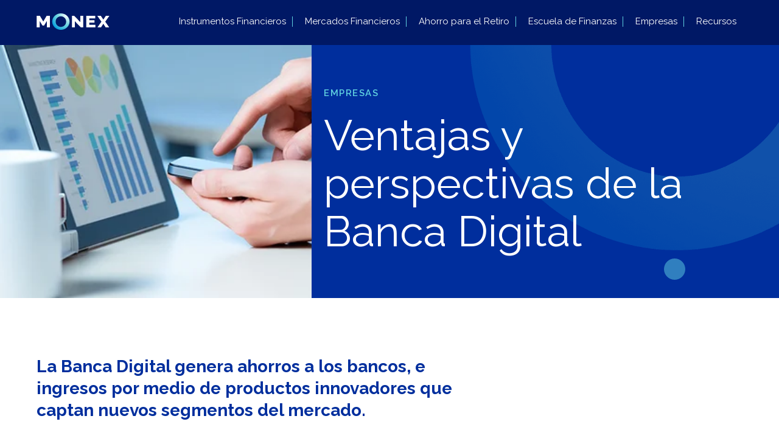

--- FILE ---
content_type: text/html; charset=UTF-8
request_url: https://blog.monex.com.mx/empresas/ventajas-y-perspectivas-de-la-banca-digital
body_size: 11728
content:
<!doctype html><!--[if lt IE 7]> <html class="no-js lt-ie9 lt-ie8 lt-ie7" lang="es-mx" > <![endif]--><!--[if IE 7]>    <html class="no-js lt-ie9 lt-ie8" lang="es-mx" >        <![endif]--><!--[if IE 8]>    <html class="no-js lt-ie9" lang="es-mx" >               <![endif]--><!--[if gt IE 8]><!--><html class="no-js" lang="es-mx"><!--<![endif]--><head>
    <meta charset="utf-8">
    <meta http-equiv="X-UA-Compatible" content="IE=edge,chrome=1">
    <meta name="author" content="Yadi">
    <meta name="description" content="La Banca Digital es el servicio financiero al cual accede sin la intervención de oficinas o de una infraestructura física.">
    <meta name="generator" content="HubSpot">
    <title>Ventajas y perspectivas de la Banca Digital</title>
    <link rel="shortcut icon" href="https://blog.monex.com.mx/hubfs/favicon-1.ico">
    
<meta name="viewport" content="width=device-width, initial-scale=1">

    
    <meta property="og:description" content="La Banca Digital es el servicio financiero al cual accede sin la intervención de oficinas o de una infraestructura física.">
    <meta property="og:title" content="Ventajas y perspectivas de la Banca Digital">
    <meta name="twitter:description" content="La Banca Digital es el servicio financiero al cual accede sin la intervención de oficinas o de una infraestructura física.">
    <meta name="twitter:title" content="Ventajas y perspectivas de la Banca Digital">

    

    
    <style>
a.cta_button{-moz-box-sizing:content-box !important;-webkit-box-sizing:content-box !important;box-sizing:content-box !important;vertical-align:middle}.hs-breadcrumb-menu{list-style-type:none;margin:0px 0px 0px 0px;padding:0px 0px 0px 0px}.hs-breadcrumb-menu-item{float:left;padding:10px 0px 10px 10px}.hs-breadcrumb-menu-divider:before{content:'›';padding-left:10px}.hs-featured-image-link{border:0}.hs-featured-image{float:right;margin:0 0 20px 20px;max-width:50%}@media (max-width: 568px){.hs-featured-image{float:none;margin:0;width:100%;max-width:100%}}.hs-screen-reader-text{clip:rect(1px, 1px, 1px, 1px);height:1px;overflow:hidden;position:absolute !important;width:1px}
</style>

    <script type="application/ld+json">
{
  "mainEntityOfPage" : {
    "@type" : "WebPage",
    "@id" : "https://blog.monex.com.mx/empresas/ventajas-y-perspectivas-de-la-banca-digital"
  },
  "author" : {
    "name" : "Yadi",
    "url" : "https://blog.monex.com.mx/empresas/author/yadi",
    "@type" : "Person"
  },
  "headline" : "Ventajas y perspectivas de la Banca Digital",
  "datePublished" : "2018-09-19T15:39:54.000Z",
  "dateModified" : "2024-12-31T16:14:49.178Z",
  "publisher" : {
    "name" : "Monex Grupo Financiero",
    "logo" : {
      "url" : "https://blog.monex.com.mx/hubfs/Logo_Monex.png",
      "@type" : "ImageObject"
    },
    "@type" : "Organization"
  },
  "@context" : "https://schema.org",
  "@type" : "BlogPosting",
  "image" : [ "https://cdn2.hubspot.net/hubfs/1825978/blog/Ventajas-y-perspectivas-de-la-Banca-Digital.png" ]
}
</script>


    
<!--  Added by GoogleTagManager integration -->
<script>
var _hsp = window._hsp = window._hsp || [];
window.dataLayer = window.dataLayer || [];
function gtag(){dataLayer.push(arguments);}

var useGoogleConsentModeV2 = true;
var waitForUpdateMillis = 1000;



var hsLoadGtm = function loadGtm() {
    if(window._hsGtmLoadOnce) {
      return;
    }

    if (useGoogleConsentModeV2) {

      gtag('set','developer_id.dZTQ1Zm',true);

      gtag('consent', 'default', {
      'ad_storage': 'denied',
      'analytics_storage': 'denied',
      'ad_user_data': 'denied',
      'ad_personalization': 'denied',
      'wait_for_update': waitForUpdateMillis
      });

      _hsp.push(['useGoogleConsentModeV2'])
    }

    (function(w,d,s,l,i){w[l]=w[l]||[];w[l].push({'gtm.start':
    new Date().getTime(),event:'gtm.js'});var f=d.getElementsByTagName(s)[0],
    j=d.createElement(s),dl=l!='dataLayer'?'&l='+l:'';j.async=true;j.src=
    'https://www.googletagmanager.com/gtm.js?id='+i+dl;f.parentNode.insertBefore(j,f);
    })(window,document,'script','dataLayer','GTM-PZ7MWPW');

    window._hsGtmLoadOnce = true;
};

_hsp.push(['addPrivacyConsentListener', function(consent){
  if(consent.allowed || (consent.categories && consent.categories.analytics)){
    hsLoadGtm();
  }
}]);

</script>

<!-- /Added by GoogleTagManager integration -->


<meta http-equiv="Content-Security-Policy" content="upgrade-insecure-requests; frame-ancestors 'self'">
<!-- preconnect -->
<link rel="preconnect" href="https://www.clarity.ms">
<link rel="preconnect" href="https://platform.twitter.com">
<link rel="preconnect" href="https://platform.linkedin.com">
<link rel="preconnect" href="https://connect.facebook.net">
<!-- preload -->
<link rel="preload" href="https://snap.licdn.com/li.lms-analytics/insight.min.js" as="script">
<link rel="preload" href="https://www.clarity.ms/s/0.7.20/clarity.js" as="script">
<link rel="preload" href="https://static.ads-twitter.com/uwt.js" as="script">
<link rel="preload" href="https://platform.twitter.com/widgets.js" as="script">
<link rel="preload" href="https://connect.facebook.net/es_ES/all.js?hash=75f66b9a17996996a0c1a8f422b9e2c1" as="script">

<link rel="preload" href="https://blog.monex.com.mx/hubfs/fuentes/Raleway/1Ptsg8zYS_SKggPNyCg4SYFqPfE.woff2" as="font" type="font/woff2" crossorigin>
<link rel="preload" href="https://blog.monex.com.mx/hubfs/fuentes/Raleway/1Ptug8zYS_SKggPNyC0ITw.woff2" as="font" type="font/woff2" crossorigin>
<link rel="preload" href="https://blog.monex.com.mx/hs-fs/hub/1825978/hub_generated/template_assets/114414457685/1683311721410/Marketplace/www.hubspot-site-setup.com/Vast_Site_Setup/Coded_Files/fonts_raleway.min.css" as="styles">
<!-- Clarity tracking code for https://blog.monex.com.mx/ -->
<script>    (function(c,l,a,r,i,t,y){        c[a]=c[a]||function(){(c[a].q=c[a].q||[]).push(arguments)};        t=l.createElement(r);t.async=1;t.src="https://www.clarity.ms/tag/"+i;        y=l.getElementsByTagName(r)[0];y.parentNode.insertBefore(t,y);    })(window, document, "clarity", "script", "4pewnkxccy");</script>
<!-- Twitter universal website tag code -->
<script>
!function(e,t,n,s,u,a){e.twq||(s=e.twq=function(){s.exe?s.exe.apply(s,arguments):s.queue.push(arguments);
},s.version='1.1',s.queue=[],u=t.createElement(n),u.async=!0,u.src='//static.ads-twitter.com/uwt.js',
a=t.getElementsByTagName(n)[0],a.parentNode.insertBefore(u,a))}(window,document,'script');
// Insert Twitter Pixel ID and Standard Event data below
twq('init','o7uau');
twq('track','PageView');
</script>
<!-- End Twitter universal website tag code -->
<meta name="google-site-verification" content="eATK3Pnar4QRauJiY30QIdTsbrxJngK4-gXx-TAC2TY">
<link rel="amphtml" href="https://blog.monex.com.mx/empresas/ventajas-y-perspectivas-de-la-banca-digital?hs_amp=true">

<meta property="og:image" content="https://blog.monex.com.mx/hubfs/blog/Ventajas-y-perspectivas-de-la-Banca-Digital.png">
<meta property="og:image:width" content="900">
<meta property="og:image:height" content="409">
<meta property="og:image:alt" content="Ventajas-y-perspectivas-de-la-Banca-Digital">
<meta name="twitter:image" content="https://blog.monex.com.mx/hubfs/blog/Ventajas-y-perspectivas-de-la-Banca-Digital.png">
<meta name="twitter:image:alt" content="Ventajas-y-perspectivas-de-la-Banca-Digital">

<meta property="og:url" content="https://blog.monex.com.mx/empresas/ventajas-y-perspectivas-de-la-banca-digital">
<meta name="twitter:card" content="summary_large_image">

<link rel="canonical" href="https://blog.monex.com.mx/empresas/ventajas-y-perspectivas-de-la-banca-digital">

<meta property="og:type" content="article">
<link rel="alternate" type="application/rss+xml" href="https://blog.monex.com.mx/empresas/rss.xml">
<meta name="twitter:domain" content="blog.monex.com.mx">
<script src="//platform.linkedin.com/in.js" type="text/javascript">
    lang: es_ES
</script>

<meta http-equiv="content-language" content="es-mx">
<link rel="stylesheet" href="//7052064.fs1.hubspotusercontent-na1.net/hubfs/7052064/hub_generated/template_assets/DEFAULT_ASSET/1767118704405/template_layout.min.css">





    <!-- Google Tag Manager 2022--> 
<!-- <script>(function(w,d,s,l,i){w[l]=w[l]||[];w[l].push({'gtm.start': new Date().getTime(),event:'gtm.js'});var f=d.getElementsByTagName(s)[0], j=d.createElement(s),dl=l!='dataLayer'?'&l='+l:'';j.async=true;j.src= 'https://www.googletagmanager.com/gtm.js?id='+i+dl;f.parentNode.insertBefore(j,f); })(window,document,'script','dataLayer','GTM-PZ7MWPW');</script> --> 
<!-- End Google Tag Manager 2022-->

<link rel="preconnect" href="https://fonts.googleapis.com">
<link rel="preconnect" href="https://fonts.gstatic.com" crossorigin>
<link href="https://fonts.googleapis.com/css2?family=Raleway:ital,wght@0,100..900;1,100..900&amp;display=swap" rel="stylesheet">

<!--Critical path-->
<style type="text/css">body{font-family:Raleway,arial,sans-serif;}@media (max-width: 768px){.custom-menu-primary .hs-menu-wrapper {display:none;}}.post-info p{min-height:20px;}.blog-intern {width: 100%;max-width: 1160px;margin: auto;}
  .back,body{font-size:16px}.blog-section-post h1,.fontMxB,p.date,p.titleNote a{font-stretch:normal;font-style:normal}body{background:#fff;line-height:1.5;-webkit-font-smoothing:antialiased;-moz-osx-font-smoothing:grayscale}a,h1,h2,h3,h4,h5,h6,li,p,span{font-family:Raleway,sans-serif}a{text-decoration:none;}h1,h2,h3,h4,h5,h6,p{margin:10px 0}body,html{min-height:100%;margin:0;padding:0}.row-fluid:after,.row-fluid:before{content:"";display:table}.row-fluid [class*=span]:first-child{margin-left:0}@media (min-width:768px) and (max-width:1139px){.row-fluid .span10{width:82.87292817100001%}.row-fluid [class*=span]{-webkit-box-sizing:border-box;-moz-box-sizing:border-box;-ms-box-sizing:border-box;box-sizing:border-box;display:block;float:left;margin-left:2.762430939%;min-height:28px;}}.row-fluid [class*=span]{-webkit-box-sizing:border-box;-moz-box-sizing:border-box;-ms-box-sizing:border-box;box-sizing:border-box;display:block;float:left;margin-left:2.127659574%;min-height:1px}.row-fluid .span10{width:82.97872339599999%}.row-fluid .span2{width:14.89361702%}@media (max-width:767px){.row-fluid [class*=span]{display:block;float:none;margin-left:0;width:auto}}@media (min-width:1280px){.row-fluid .span4{width:31.623931624%}.row-fluid .span8{width:65.81196581200001%}}*,:after,:before{-moz-box-sizing:border-box;-webkit-box-sizing:border-box;box-sizing:border-box}.custom-menu-primary .hs-menu-wrapper>ul{padding-top:15px;padding-left: 40px;}.custom-menu-primary .hs-menu-wrapper>ul>li{text-transform:uppercase;font-size:14px;margin-right:10px}.custom-menu-primary .hs-menu-wrapper>ul>li>a{color:#fff;font-family:Raleway;font-size:16px;font-stretch:normal;font-style:normal;font-weight:400;letter-spacing:normal;line-height:1.19;padding:0 10px;text-align:center;text-transform:none;display:block}.header-container-wrapper{position:fixed;width:100%;z-index:9999}.header-container .hs_cos_wrapper_type_logo a:after{display:none}.header-container{background-color:#0032a0;padding:10px 0;z-index:9999}.header-container .hs_cos_wrapper_type_logo a img,.logo img{max-width:150px!important;transition:.5s}.small-header .header-container .hs_cos_wrapper_type_logo a img,.small-header .logo img{max-width:120px!important;transition:.5s}.custom-menu-primary .hs-menu-wrapper>ul>li:last-child{margin-right:0}.hs-menu-wrapper.hs-menu-flow-horizontal ul{list-style:none;margin:0}.global-header .logo{padding:10px 0;min-height:50px;max-width:100%}@media (min-width:769px){.custom-menu-primary .hs-menu-wrapper>ul{display:flex}}@media (max-width:985px){.custom-menu-primary .hs-menu-wrapper>ul>li>a{font-size:14px}}@media (max-width:885px){.custom-menu-primary .hs-menu-wrapper>ul>li>a{padding-right:0}.custom-menu-primary .hs-menu-wrapper>ul>li{margin-right:5px}}@media (max-width:768px){.mobile-open #menu{background-color:transparent}#menu{display:block;left:50%;top:50%;transform:translate(-50%,-50%);-webkit-transform:translate(-50%,-50%)}#menu,#menu:after,#menu:before{background-color:#fff;height:3px;position:absolute;width:25px}#menu:after,#menu:before{content:"";left:0;transition:.5s}#menu:before{top:-8px}#menu:after{top:8px}.mobile-open #menu:before{background-color:#67d2df;top:0;transform:rotate(45deg);-webkit-transform:rotate(45deg);transition:.5s}.mobile-open #menu:after{background-color:#67d2df;top:0;transform:rotate(-45deg);-webkit-transform:rotate(-45deg);transition:.5s}.cta_border_button{background:0 0!important;border:none!important;height:30px;margin-top:0;padding:0!important;top:25px;width:30px}.custom-menu-primary.js-enabled .hs-menu-wrapper{box-shadow:none!important;left:0;position:absolute;top:85px}.custom-menu-primary .hs-menu-wrapper>ul{background-color:#0032a0;padding:20px!important;}.custom-menu-primary .hs-menu-wrapper>ul>li>a{font-size:22px;padding:15px 0;text-align:left}.custom-menu-primary .hs-menu-wrapper>ul li{border-top:none}.mobile-trigger{display:inline-block!important;position:absolute;top:32px;right:10px}.custom-menu-primary.js-enabled .hs-menu-children-wrapper,.custom-menu-primary.js-enabled .hs-menu-wrapper{display:none}.header-container-wrapper .container-fluid .row-fluid .page-center{padding:0 15px}}@media(max-width:500px){.logo img{width:110px!important}.header-container{padding:0}.custom-menu-primary.js-enabled .hs-menu-wrapper{position:absolute;top:55px}}img{max-width:100%;height:auto;border:0;-ms-interpolation-mode:bicubic;vertical-align:bottom}.back,p.category{align-items:center;gap:7px;display:flex;font-weight: 400;}.container-fluid .row-fluid .page-center{float:none;max-width:1160px;margin:0 auto;width:100%}.backgroundIntro .page-center{position:relative;z-index:2}.back{color:#fff!important;margin-bottom:65px}.titlePilar{margin-bottom:100px;min-height:135px}.backgroundIntro h1{color:#fff;font-size:55px;font-weight:300;line-height:1.18}p.font35B{color:#67d2df;font-size:35px;font-weight:500;margin:30px 0}.font40B,.fontMxB,.post-info p span,p#resultados-busqueda,p.fecha{font-weight:300}.bgNote img,.imagePilar,.imagePilar img{height:100%;object-fit:cover;width:100%}.imagePilar{max-width:70%;position:absolute;right:0;top:0}.bgRecentPilar{background-color:#0032a0;position:relative}.bgRecentPilar:before{height:.5px;left:0;width:100%}.imagePilar:before{background-image:linear-gradient(90deg,#001865 22%,rgba(5,24,97,0) 99%);content:"";height:100%;left:0;position:absolute;top:0;width:60%;z-index:1}.recentBlog{display:flex;flex-wrap:wrap}.recentBlog p{color:#fff;font-size:16px}.recentBlog>div:last-child{padding-right:0}.recentBlog>div:not(div:last-child){margin-right:1%}.bgRecentPilar:before,.recentBlog>div:not(div:last-child):after{background-color:#fff;content:"";opacity:.3;position:absolute;top:0}.recentBlog>div:not(div:last-child):after{height:100%;right:0;width:.5px}.recentBlog>div a{display:flex;flex-direction:column;height:100%;justify-content:space-between}.recentBlog>div:before{background-color:#67d2df;content:"";height:11px;left:50%;max-width:65%;opacity:0;position:absolute;top:-5px;transform:translate(-50%);-webkit-transform:translate(-50%);width:127px;z-index:3}.recentBlog>div{padding:10px 18px 10px 0;position:relative;width:24.25%}p.titlePost{font-size:20px;font-weight:600}.blog-listing-wrapper{padding:70px 0}.cnt_search{display:flex;margin-bottom:40px}.cnt_search input#search{border:0;border-bottom:1px solid #dfe0df;border-radius:0;box-shadow:none!important;box-sizing:border-box!important;color:#67d2df;font-family:Raleway,sans-serif;font-size:15px;font-weight:400;padding:5px;width:250px}#submit{background-color:transparent;border:0;cursor:pointer}.bgNote,.boxBlue{border-radius:5px}.gridBlog{column-gap:20px;display:grid;grid-template-columns:1fr 1fr;margin-top:60px;row-gap:30px}aside .fontMxB{margin-bottom:23px}.fontMxB{color:#0032a0;font-size:30px;letter-spacing:.75px;line-height:1.17}.font40B{color:#0032a0;font-size:40px}.bgNote{background-color:#e0e0e0;height:250px;overflow:hidden}@media (max-width:1160px){.container-fluid .row-fluid .page-center{padding:0 20px}}@media (max-width:910px){.recentBlog>div:nth-child(-n+2){border-bottom:1px solid #ffffff42}.recentBlog>div{margin-right:0!important;width:50%}.recentBlog>div:nth-child(2n){padding-left:18px}}@media (max-width:650px){.font40B{font-size:35px}.notePrincipal .bgNote{height:174px}.gridBlog{column-gap:0;display:grid;grid-template-columns:1fr;margin-top:20px;row-gap:20px}}.post-info,.section.post-body>span>p:first-child{margin-bottom:50px}.boxBlue{background-color:rgba(139,206,222,.5);height:100%;padding:15px;transition:.5s}.boxBlue .titleNote{color:#0032a0;font-size:18px;font-weight:500;letter-spacing:.45px;line-height:1.28}.time{align-items:center;color:#049cde;display:flex;font-size:16px;font-weight:500}@media (min-width:768px){.slrPopularPost .slick-slide,.slrPopularPost .slick-track{width:100%!important}}h1:first-child,h2:first-child,h3:first-child,h4:first-child,h5:first-child,h6:first-child{margin-top:0}.blog-intern{display:flex;flex-wrap:wrap;justify-content:center;padding-top:50px}.infoSection{max-width:800px;padding-right:60px;width:100%}.post-info>div{margin-right:3%;width:30%}.post-info p{color:#049cde;font-size:16px;font-weight:600;line-height:1.19;margin:5px 0}.post-info p span{color:#001865}.asideInt{max-width:360px}.asideInt,.sectionBtm{width:100%}.formSuscribe .input input:not([type=checkbox]),.formSuscribe .input input:not([type=radio]),.formSuscribe .input input:not([type=submit]),select{background-color:#fff!important;border:1px solid #051861!important;border-radius:19px!important;box-sizing:border-box!important;color:#7f7f7f!important;font-family:Raleway,sans-serif;font-size:16px!important;font-weight:300;height:37px!important;padding:5px 18px!important;width:100%!important}body form.hs-form .hs-form-field ul.inputs-list{list-style:none;padding:0}.formSuscribe .inputs-list label a{color:#049cde!important;font-family:Raleway,sans-serif}body .formSuscribe .hs-button.primary,body .formSuscribe input[type=button],body .formSuscribe input[type=submit],body input[type=button]{background-color:#009cde;border:2px solid #009cde;border-radius:22px;box-shadow:none!important;box-sizing:border-box;color:#fff;font-size:16px;max-width:200px;text-align:center;text-shadow:none;transition:none;width:100%;padding:6px 12px;line-height:1.42857143}.formSuscribe .input input[type=checkbox]{height:auto!important;width:auto!important}.formSuscribe .field{margin-bottom:10px!important}.ctaSideBar{margin-top:30px;text-align:center}.formSuscribe .actions{margin:0!important;padding:10px 0}.post-body li,.post-body p{color:#000!important;font-size:18px!important;font-weight:300!important;line-height:1.33}.post-body p{margin:15px 0}.post-info{display:flex;flex-wrap:wrap;margin-top:10px;max-width:600px}@media (max-width:950px){.post-header{max-width:100%;width:100%}.blog-intern{padding-bottom:50px;padding-top:0}.asideInt,.infoSection{max-width:100%;padding:0 20px}.post-info{margin-bottom:20px}}@media (max-width:500px){.post-body li,.post-body p{font-size:15px!important}}@media (max-width:400px){.post-info>div{margin:5px 0;width:50%}}.allRecentPost{padding:50px 0}p#resultados-busqueda{color:#0032a0;font-size:45px;line-height:1.18;margin-bottom:50px}.gridPost3{column-gap:20px;display:grid;grid-template-columns:1fr 1fr 1fr;row-gap:30px}p.date,p.titleNote a{font-weight:500;text-align:left}p.titleNote a{color:#0032a0;font-size:18px;letter-spacing:.45px;line-height:1.28}.boxNote p.category{color:#000;font-size:14px}p.date{color:#7f7f7f;font-size:16px;letter-spacing:normal;line-height:1.5}@media (max-width:900px){.cntImagePost{padding:0!important}.gridPost3{column-gap:20px;display:grid;grid-template-columns:1fr 1fr;row-gap:30px}}@media (max-width:550px){.bgRecentPilar{display:none!important}.titlePilar h1{font-size:35px}.back{font-size:12px;margin-bottom:35px}.blog-listing-wrapper{padding:40px 0}.imagePilar:before{background-image:linear-gradient(180deg,#001865 10%,rgba(5,24,97,0));height:60%;width:100%;z-index:1}.backgroundIntro .font35B,.titlePilar h1 br{display:none}.imagePilar{height:270px;max-width:100%;position:relative;width:100%}.titlePilar{margin-bottom:30px;min-height:auto}.back img{width:16px}p#resultados-busqueda{font-size:30px}.gridPost3{column-gap:0;display:grid;grid-template-columns:1fr;row-gap:20px}}
.bgImagePost img{width: 100%;height: 100%;object-fit: cover;}@media(min-width:768px){.body-container-wrapper{padding-top:72px}}.blog-intern{height:100%;display: flex;flex-wrap: wrap;justify-content: center;padding-top: 50px;}
  @media (max-width: 950px){.blog-intern {padding-bottom: 50px;padding-top: 0; } }  .body-container-wrapper{height:100%;} .asideInt {width: 360px;}
.boxNote .titleNote,.boxNote p.category{font-stretch:normal;font-style:normal;text-align:left}.boxNote .titleNote,.btn_roundBlue{letter-spacing:normal;line-height:1.25}.btn_roundBlue{padding:15px 40px;border-radius:26px;background-color:#0098dd;font-size:20px;font-weight:500;text-align:center;color:#fff;display:inline-block}.backgroundIntro{background-color:#001865;background-position:50%;background-repeat:no-repeat;background-size:cover;padding:100px 0;position:relative}.backgroundIntro .intro_recentPost .titlePost{color:#fff;font-size:70px;font-weight:400;line-height:1.14;margin-bottom:25px;text-align:left}.custom-menu-primary .hs-menu-wrapper>ul>li>a{color:#fff;font-family:Raleway;font-size:15px;font-stretch:normal;font-style:normal;font-weight:400;letter-spacing:normal;line-height:1.19;padding:0 10px;text-align:center;text-transform:none}.header-container{background-color:#001865;padding:12px 0;z-index:9999}.header-container-wrapper{position:fixed!important}.blog-listing-wrapper{padding:70px 0}.masonry{column-count:3;column-gap:24px}.masonry .boxNote{break-inside:avoid;margin-bottom:25px}.boxNote{background-color:#f2f3f7;border-radius:10px;overflow:hidden}.bgImg_filter{position:relative}.bgImg_filter .bgNote{height:100%;left:0;position:absolute;top:0;width:100%}.boxNote .content_post{padding:40px;position:relative;z-index:1}.boxNote p.category{color:#0098dd;font-size:15px;font-weight:600;letter-spacing:1.5px;line-height:1.33;margin-top:0;text-transform:uppercase}.bgImg_filter.boxNote .titleNote,.bgImg_filter.boxNote .titleNote a{font-size:35px}.boxNote .titleNote,.boxNote .titleNote a{color:#000;font-size:28px;font-weight:600}@media(max-width:760px){.backgroundIntro .intro_recentPost .titlePost{font-size:40px}.backgroundIntro{padding:40px 0}}@media (min-width:769px){.custom-menu-primary .hs-menu-wrapper>ul>li:not(:last-child)>a{border-right:1px solid #60d1e0}}
.post-headerBlog .category,.post-headerBlog h1{font-stretch:normal;font-style:normal;text-align:left}.bgImagePost{max-width:2500px;width:100%;margin:auto;background-color:#002e9d;display:flex;column-gap:20px}.img__post{width:40%;height:auto;overflow:hidden}.post-headerBlog{width:60%;display:flex;flex-direction:column;justify-content:center;padding:60px 20px;position:relative;z-index:1}.post-headerBlog:before{content:"";background-image:url(https://blog.monex.com.mx/hubfs/blog/fotos%20/element-circle.png);height:100%;width:100%;position:absolute;top:0;left:0;background-position:top right;background-repeat:no-repeat;background-size:contain;opacity:.5;z-index:-1}.post-headerBlog:after{content:"";width:35px;height:35px;opacity:.5;background-color:#60d1e0;border-radius:50%;position:absolute;bottom:30px;right:20%}.post-headerBlog h1{font-size:70px;font-weight:400;line-height:1.14;letter-spacing:normal;color:#fff;max-width:750px;width:100%}.post-headerBlog .category{font-size:15px;font-weight:600;line-height:1.33;letter-spacing:1.5px;color:#60d1e0;text-transform:uppercase}.bgImagePost img{width:100%;height:100%;object-fit:cover}.blog-intern{display:flex;flex-wrap:wrap;justify-content:center;padding:80px 0}@media(max-width:900px){.bgImagePost{flex-direction:column}}
@media(max-width:500px){.section.post-body>span>p:first-child, .section.post-body>span>p:first-child span {font-size: 20px !important;}}
</style>

<!--<link href="https://fonts.googleapis.com/css2?family=Raleway:ital,wght@1,300;1,400;1,500;1,700&display=swap" rel="stylesheet">-->
<!--<link rel="preload" href="//1825978.fs1.hubspotusercontent-na1.net/hubfs/1825978/hub_generated/template_assets/1/114414457685/1741923840792/template_fonts_raleway.min.css" as="style" onload="this.onload=null;this.rel='stylesheet'">-->
<!--<noscript><link rel="stylesheet" href="//1825978.fs1.hubspotusercontent-na1.net/hubfs/1825978/hub_generated/template_assets/1/114414457685/1741923840792/template_fonts_raleway.min.css"></noscript>-->
<!--<link rel="stylesheet" href="//1825978.fs1.hubspotusercontent-na1.net/hubfs/1825978/hub_generated/template_assets/1/114414457685/1741923840792/template_fonts_raleway.min.css">-->



<link rel="preload" href="https://blog.monex.com.mx/hubfs/hub_generated/template_assets/1/115196656280/1757527520515/template_vast-style-blog.min.css" as="style" onload="this.onload=null;this.rel='stylesheet'">
<noscript><link rel="stylesheet" href="https://blog.monex.com.mx/hubfs/hub_generated/template_assets/1/115196656280/1757527520515/template_vast-style-blog.min.css"></noscript>


<link rel="preload" href="https://blog.monex.com.mx/hubfs/hub_generated/template_assets/1/193610993770/1757526798935/template_header-blog2025.min.css" as="style" onload="this.onload=null;this.rel='stylesheet'">
<noscript><link rel="stylesheet" href="https://blog.monex.com.mx/hubfs/hub_generated/template_assets/1/193610993770/1757526798935/template_header-blog2025.min.css"></noscript>

<link rel="preload" href="https://blog.monex.com.mx/hubfs/hub_generated/template_assets/1/193608458571/1753902647599/template_footer-2025.min.css" as="style" onload="this.onload=null;this.rel='stylesheet'">
<noscript><link rel="stylesheet" href="https://blog.monex.com.mx/hubfs/hub_generated/template_assets/1/193608458571/1753902647599/template_footer-2025.min.css"></noscript>

<link rel="preload" href="https://blog.monex.com.mx/hubfs/hub_generated/template_assets/1/193554904364/1753833445661/template_blog-2025.min.css" as="style" onload="this.onload=null;this.rel='stylesheet'">
<noscript><link rel="stylesheet" href="https://blog.monex.com.mx/hubfs/hub_generated/template_assets/1/193554904364/1753833445661/template_blog-2025.min.css"></noscript>
    

</head>
<body class="   hs-content-id-6194805910 hs-blog-post hs-blog-id-51654852735" style="">
<!--  Added by GoogleTagManager integration -->
<noscript><iframe src="https://www.googletagmanager.com/ns.html?id=GTM-PZ7MWPW" height="0" width="0" style="display:none;visibility:hidden"></iframe></noscript>

<!-- /Added by GoogleTagManager integration -->

    <div class="header-container-wrapper">
    <div class="header-container container-fluid">

<div class="row-fluid-wrapper row-depth-1 row-number-1 ">
<div class="row-fluid ">
<div class="span12 widget-span widget-type-global_group " style="" data-widget-type="global_group" data-x="0" data-w="12">
<div class="" data-global-widget-path="generated_global_groups/51265777235.html"><div class="row-fluid-wrapper row-depth-1 row-number-1 ">
<div class="row-fluid ">
<div class="span12 widget-span widget-type-cell global-header" style="" data-widget-type="cell" data-x="0" data-w="12">

<div class="row-fluid-wrapper row-depth-1 row-number-2 ">
<div class="row-fluid ">
<div class="span12 widget-span widget-type-cell page-center" style="" data-widget-type="cell" data-x="0" data-w="12">

<div class="row-fluid-wrapper row-depth-1 row-number-3 ">
<div class="row-fluid ">
<div class="span2 widget-span widget-type-custom_widget logo" style="" data-widget-type="custom_widget" data-x="0" data-w="2">
<div id="hs_cos_wrapper_module_1683828154779345" class="hs_cos_wrapper hs_cos_wrapper_widget hs_cos_wrapper_type_module widget-type-linked_image" style="" data-hs-cos-general-type="widget" data-hs-cos-type="module">
    






  



<span id="hs_cos_wrapper_module_1683828154779345_" class="hs_cos_wrapper hs_cos_wrapper_widget hs_cos_wrapper_type_linked_image" style="" data-hs-cos-general-type="widget" data-hs-cos-type="linked_image"><a href="https://blog.monex.com.mx/" target="_parent" id="hs-link-module_1683828154779345_" style="border-width:0px;border:0px;"><img src="https://blog.monex.com.mx/hubfs/monex-logo-fondo-azul-azul-azul.svg" class="hs-image-widget " width="120" height="27" style="max-width: 100%; height: auto;" alt="MONEX" title="MONEX"></a></span></div>

</div><!--end widget-span -->
<div class="span10 widget-span widget-type-custom_widget custom-menu-primary" style="" data-widget-type="custom_widget" data-x="2" data-w="10">
<div id="hs_cos_wrapper_module_37548898" class="hs_cos_wrapper hs_cos_wrapper_widget hs_cos_wrapper_type_module widget-type-menu" style="" data-hs-cos-general-type="widget" data-hs-cos-type="module">
<span id="hs_cos_wrapper_module_37548898_" class="hs_cos_wrapper hs_cos_wrapper_widget hs_cos_wrapper_type_menu" style="" data-hs-cos-general-type="widget" data-hs-cos-type="menu"><div id="hs_menu_wrapper_module_37548898_" class="hs-menu-wrapper active-branch flyouts hs-menu-flow-horizontal" role="navigation" data-sitemap-name="default" data-menu-id="51357556627" aria-label="Navigation Menu">
 <ul role="menu" class="active-branch">
  <li class="hs-menu-item hs-menu-depth-1" role="none"><a href="https://blog.monex.com.mx/instrumentos-financieros" role="menuitem">Instrumentos Financieros</a></li>
  <li class="hs-menu-item hs-menu-depth-1" role="none"><a href="https://blog.monex.com.mx/mercados-financieros" role="menuitem">Mercados Financieros</a></li>
  <li class="hs-menu-item hs-menu-depth-1" role="none"><a href="https://blog.monex.com.mx/ahorro-para-el-retiro" role="menuitem">Ahorro para el Retiro</a></li>
  <li class="hs-menu-item hs-menu-depth-1" role="none"><a href="https://blog.monex.com.mx/escuela-de-finanzas" role="menuitem">Escuela de Finanzas</a></li>
  <li class="hs-menu-item hs-menu-depth-1 active active-branch" role="none"><a href="https://blog.monex.com.mx/empresas" role="menuitem">Empresas</a></li>
  <li class="hs-menu-item hs-menu-depth-1" role="none"><a href="https://blog.monex.com.mx/recursos" role="menuitem">Recursos</a></li>
 </ul>
</div></span></div>

</div><!--end widget-span -->
</div><!--end row-->
</div><!--end row-wrapper -->

</div><!--end widget-span -->
</div><!--end row-->
</div><!--end row-wrapper -->

</div><!--end widget-span -->
</div><!--end row-->
</div><!--end row-wrapper -->
</div>
</div><!--end widget-span -->
</div><!--end row-->
</div><!--end row-wrapper -->

    </div><!--end header -->
</div><!--end header wrapper -->

<div class="body-container-wrapper">
    <div class="body-container container-fluid">

<div class="row-fluid-wrapper row-depth-1 row-number-1 ">
<div class="row-fluid ">
<div class="span12 widget-span widget-type-custom_widget " style="" data-widget-type="custom_widget" data-x="0" data-w="12">
<div id="hs_cos_wrapper_module_165040427076245" class="hs_cos_wrapper hs_cos_wrapper_widget hs_cos_wrapper_type_module" style="" data-hs-cos-general-type="widget" data-hs-cos-type="module"><!-- Google Tag Manager (noscript) 2022-->
<!--<noscript><iframe src="https://www.googletagmanager.com/ns.html?id=GTM-PZ7MWPW" height="0" width="0" style="display:none;visibility:hidden"></iframe></noscript>--> 
<!-- End Google Tag Manager (noscript) 2022--></div>

</div><!--end widget-span -->
</div><!--end row-->
</div><!--end row-wrapper -->

<div class="row-fluid-wrapper row-depth-1 row-number-2 ">
<div class="row-fluid ">
<div class="span12 widget-span widget-type-cell " style="" data-widget-type="cell" data-x="0" data-w="12">

<div class="row-fluid-wrapper row-depth-1 row-number-3 ">
<div class="row-fluid ">
<div class="span12 widget-span widget-type-custom_widget " style="" data-widget-type="custom_widget" data-x="0" data-w="12">
<div id="hs_cos_wrapper_module_175374009679648" class="hs_cos_wrapper hs_cos_wrapper_widget hs_cos_wrapper_type_module" style="" data-hs-cos-general-type="widget" data-hs-cos-type="module"></div>

</div><!--end widget-span -->
</div><!--end row-->
</div><!--end row-wrapper -->

<div class="row-fluid-wrapper row-depth-1 row-number-4 ">
<div class="row-fluid ">
<div class="span12 widget-span widget-type-custom_widget " style="" data-widget-type="custom_widget" data-x="0" data-w="12">
<div id="hs_cos_wrapper_module_151388194052436" class="hs_cos_wrapper hs_cos_wrapper_widget hs_cos_wrapper_type_module widget-type-blog_content" style="" data-hs-cos-general-type="widget" data-hs-cos-type="module">
    <div class="blog-section-post">
<span id="postId" style="display:none;">6194805910</span>   
<div class="cntImagePost">
<div id="hs_cos_wrapper_module_171632843858062" class="hs_cos_wrapper hs_cos_wrapper_widget hs_cos_wrapper_type_module" style="" data-hs-cos-general-type="widget" data-hs-cos-type="module"><div class="bgImagePost">
<div class="img__post">
<img src="https://blog.monex.com.mx/hs-fs/hubfs/blog/Ventajas-y-perspectivas-de-la-Banca-Digital.png?width=600&amp;name=Ventajas-y-perspectivas-de-la-Banca-Digital.png" alt="Ventajas y perspectivas de la ..." width="600" class="img__dsk" srcset="https://blog.monex.com.mx/hs-fs/hubfs/blog/Ventajas-y-perspectivas-de-la-Banca-Digital.png?width=300&amp;name=Ventajas-y-perspectivas-de-la-Banca-Digital.png 300w, https://blog.monex.com.mx/hs-fs/hubfs/blog/Ventajas-y-perspectivas-de-la-Banca-Digital.png?width=600&amp;name=Ventajas-y-perspectivas-de-la-Banca-Digital.png 600w, https://blog.monex.com.mx/hs-fs/hubfs/blog/Ventajas-y-perspectivas-de-la-Banca-Digital.png?width=900&amp;name=Ventajas-y-perspectivas-de-la-Banca-Digital.png 900w, https://blog.monex.com.mx/hs-fs/hubfs/blog/Ventajas-y-perspectivas-de-la-Banca-Digital.png?width=1200&amp;name=Ventajas-y-perspectivas-de-la-Banca-Digital.png 1200w, https://blog.monex.com.mx/hs-fs/hubfs/blog/Ventajas-y-perspectivas-de-la-Banca-Digital.png?width=1500&amp;name=Ventajas-y-perspectivas-de-la-Banca-Digital.png 1500w, https://blog.monex.com.mx/hs-fs/hubfs/blog/Ventajas-y-perspectivas-de-la-Banca-Digital.png?width=1800&amp;name=Ventajas-y-perspectivas-de-la-Banca-Digital.png 1800w" sizes="(max-width: 600px) 100vw, 600px">
</div>
<div class="post-headerBlog">
<p class="category">Empresas</p>
<h1>Ventajas y perspectivas de la Banca Digital</h1>
</div>
</div></div>
</div>
<div class="blog-intern">
<div class="infoSection">
<div class="section post-body">
<span id="hs_cos_wrapper_post_body" class="hs_cos_wrapper hs_cos_wrapper_meta_field hs_cos_wrapper_type_rich_text" style="" data-hs-cos-general-type="meta_field" data-hs-cos-type="rich_text"><p><strong>La Banca Digital genera ahorros a los bancos, e ingresos por medio de productos innovadores que captan nuevos segmentos del mercado.</strong></p>
<!--more-->
<p>Internet tardó solo 6 años para difundirse en países desarrollados desde su aparición, y es la Banca Digital la que va por el mismo camino. En 1998 en Estados Unidos solo 770 bancos ofrecían servicios de Banca Electrónica, y al paso de un año ya eran 4,990.</p>
<p>La Banca Digital es el servicio financiero al cual se puede acceder sin la intervención de oficinas o de una infraestructura física, a excepción del hardware o software con el que se realizan las transacciones.</p>
<p>Brasil y México han realizado esfuerzos importantes para el desarrollo de sistemas de Banca Digital. En el primer país entre el año 1998 y 2000, el volumen de transacciones bancarias por Internet se multiplicó casi por 10. Y en México durante 1994 y 1999 aumentó de 5,000 a 7,800 el número de sucursales y se sumaron los servicios de Banca Telefónica, medios electrónicos de pago interbancario, cargos automáticos y transferencias electrónicas.</p>
<p>La <a href="/empresas/innovacion-bancaria-pivote-del-exito" target="_blank" rel="noopener">Banca Digital</a> ha dado pie a que los clientes simplemente no necesiten acercarse a las oficinas del banco, ya que desde su computadora o dispositivo móvil pueden consultar su saldo, hacer transferencias, pagos de servicios y solicitar créditos.</p>
<p>La Banca Digital genera ahorros a los bancos, e ingresos por medio de productos innovadores que captan nuevos segmentos del mercado. Estados Unidos, Japón y Reino Unido son los países que han desarrollado más sistemas de Banca Electrónica.</p>
<p>Las perspectivas de la Banca Digital para los siguientes años son:</p>
<ul>
<li><strong>Visualización:</strong> la Banca Digital está orillada a convertir los datos en gráficos legibles, que sean atractivos a la vista y que cuenten una historia, para que los clientes tomen mejores decisiones de compra y venta.</li>
<li><strong>El Discovery Data se afianza</strong>: el uso de herramientas de Discovery Data ha dado pie la falta de control en la implementación de análisis para las empresas; por lo que es necesario tener el control de TI, así que la&nbsp; “Gobernabilidad de Datos” será una tendencia clave.</li>
<li><strong>Análisis en la nube:</strong> en vista de que han aumentado los casos de mal uso de la información, la Banca Digital debe ponderar la protección de los datos.</li>
<li><strong>Científicos de Datos, un papel clave en el banco:</strong> la Banca Digital empleará a más Científicos de Datos para hacer más eficiente la búsqueda de información y hacer frente en temas de prevención de riesgos.</li>
</ul>
<p>A pesar de que algunos bancos han maximizado el uso de la tecnología, implementado servicios en línea, contratado un software especial, incluido sistemas interactivos, y otras tecnologías de conectividad, hay unos que no lo están utilizando bien.</p>
<p>La consultora McKynsey&amp;Company asegura que no es necesario que los bancos hagan grandes inversiones de dinero, ya que existen herramientas como: formularios electrónicos o sistemas de flujo de trabajo, que se implementan con relativa rapidez y a un bajo costo.</p>
<p>Fuente: Barron´s, Financial Investment News, Banking View y McKynsey&amp;Company.</p>
<blockquote>
<p>“A través de la Cuenta Digital Monex puedes recibir depósitos en múltiples divisas como: pesos, dólares, euros y libras esterlinas. Los servicios por internet incluyen la administración de flujos de cobranza, identificando en línea los depositantes y optimizando la conciliación” Ana Lagos Directora de Banca Digital en Grupo Financiero Monex.</p>
</blockquote></span>
<!--Pilares CTA-->
<div class="cnt-CTA" style="padding-top: 25px;">
<!--Empresas-->
</div>   
</div>
<!-- CTA footer module-->
<div class="ctaFooter">
<span id="hs_cos_wrapper_my_cta_footer" class="hs_cos_wrapper hs_cos_wrapper_widget hs_cos_wrapper_type_cta" style="" data-hs-cos-general-type="widget" data-hs-cos-type="cta"></span>
</div>
</div>
<aside class="asideInt">
<!-- CTA sidebar-->
<div class="ctaSideBar">
<div id="hs_cos_wrapper_my_cta_sidebar" class="hs_cos_wrapper hs_cos_wrapper_widget hs_cos_wrapper_type_module" style="" data-hs-cos-general-type="widget" data-hs-cos-type="module">
<span id="hs_cos_wrapper_my_cta_sidebar_" class="hs_cos_wrapper hs_cos_wrapper_widget hs_cos_wrapper_type_cta" style="" data-hs-cos-general-type="widget" data-hs-cos-type="cta"></span></div>
</div>
</aside>
</div>
<div class="suscriptionBlog">
<div class="page-center">
<div class="row-fluid">
<div class="span5">
<p class="f35"><strong class="color-blue">Suscríbete</strong> a nuestro newsletter</p>
</div>
<div class="span7">
<div class="formSuscribe">
<div id="formSuscribe">
<script>
// Function to load the HubSpot form
function loadHubSpotFormSus() {
var formContainer = document.getElementById('formSuscribe');
var rect = formContainer.getBoundingClientRect();
// Check if the form is within the viewport
if(rect.top < window.innerHeight && rect.bottom >= 0) {
// Create and append the HubSpot script
var hsScript = document.createElement('script');
hsScript.async = true; // Load script asynchronously
hsScript.src='//js.hsforms.net/forms/v2.js';
hsScript.onload = function() {
hbspt.forms.create({
region: "na1",
portalId: "1825978",
formId: "59648550-24ef-4224-9cd1-8b268def9896",
css:""
});
};
document.body.appendChild(hsScript);
// Remove the event listener once the script is loaded
window.removeEventListener('scroll', loadHubSpotFormSus);
}
}
// Add scroll event listener to load the form
window.addEventListener('scroll', loadHubSpotFormSus);
// Also check immediately in case the form is already in view on the initial page load
loadHubSpotFormSus();
</script>
</div>
</div>
</div>
</div>
</div>
</div>
</div>
</div>

</div><!--end widget-span -->
</div><!--end row-->
</div><!--end row-wrapper -->

</div><!--end widget-span -->
</div><!--end row-->
</div><!--end row-wrapper -->

    </div><!--end body -->
</div><!--end body wrapper -->

<div class="footer-container-wrapper">
    <div class="footer-container container-fluid">

<div class="row-fluid-wrapper row-depth-1 row-number-1 ">
<div class="row-fluid ">
<div class="span12 widget-span widget-type-custom_widget " style="" data-widget-type="custom_widget" data-x="0" data-w="12">
<div id="hs_cos_wrapper_module_175381951433663" class="hs_cos_wrapper hs_cos_wrapper_widget hs_cos_wrapper_type_module" style="" data-hs-cos-general-type="widget" data-hs-cos-type="module"><footer>
        <div class="footer-top">
            <div class="container">
                <div class="row-fluid">
                    <div class="span4">
                        <p class="fotter-category"><strong>Acerca de Monex</strong></p>
                        <ul class="links-info">
                            <li><a href="https://www.monex.com.mx/portal/" target="_self">www.monex.com.mx</a></li>
                        </ul>
                    </div>
                    <div class="span4">
                        <p class="fotter-category"><strong>Síguenos en redes sociales</strong></p>
                        <div class="social">
                            <a target="_blank" href="https://www.facebook.com/GrupoFinancieroMonex/" class="fb"></a>
                            <a target="_blank" href="https://twitter.com/MonexAnalisis" class="tw"></a>
                            <a target="_blank" href="https://blog.monex.com.mx" class="blog"></a>
                            <a target="_blank" href="https://www.linkedin.com/company/monex-grupo-financiero" class="in"></a>
                            <a target="_blank" href="https://www.youtube.com/gfmonex" class="yt"></a>
                            <a target="_blank" href="https://instagram.com/monexglobal" class="gr"></a>
                            <a target="_blank" href="https://open.spotify.com/show/1MrYLZgie5VQ7regK9wXDj" class="sp"></a>
                        </div>
                        <p>
                          Paseo de la Reforma 284<br>
                          Col. Juárez, Cuauhtémoc<br>
                          06600, Cd. de México
                      </p>
                    </div>
                    <div class="span4">
                        <p class="fotter-category"><strong>Centro de atención</strong></p>
                        <p>
                        <strong>De la Ciudad de México</strong><br>
                        55 5231-4500<br>
                        <strong>Interior de la República</strong><br>
                        800-746-6639
                        </p>
                      <p>
                        <a class="btn-round" href="https://www.monex.com.mx/portal/contacto">Contáctanos</a>
                      </p>
                    </div>
                </div>
                <div class="row-fluid content-logos">
                    <div class="image_logos">
                        <img src="https://blog.monex.com.mx/hubfs/blog/sello_confianza.png" alt="Sello de confianza">
                        <img src="https://blog.monex.com.mx/hs-fs/hubfs/blog/esr.png?width=166&amp;name=esr.png" width="166" alt="ESR" srcset="https://blog.monex.com.mx/hs-fs/hubfs/blog/esr.png?width=83&amp;name=esr.png 83w, https://blog.monex.com.mx/hs-fs/hubfs/blog/esr.png?width=166&amp;name=esr.png 166w, https://blog.monex.com.mx/hs-fs/hubfs/blog/esr.png?width=249&amp;name=esr.png 249w, https://blog.monex.com.mx/hs-fs/hubfs/blog/esr.png?width=332&amp;name=esr.png 332w, https://blog.monex.com.mx/hs-fs/hubfs/blog/esr.png?width=415&amp;name=esr.png 415w, https://blog.monex.com.mx/hs-fs/hubfs/blog/esr.png?width=498&amp;name=esr.png 498w" sizes="(max-width: 166px) 100vw, 166px">
                    </div>
                </div>
            </div>
        </div>
    </footer></div>

</div><!--end widget-span -->
</div><!--end row-->
</div><!--end row-wrapper -->

    </div><!--end footer -->
</div><!--end footer wrapper -->

    
<!-- HubSpot performance collection script -->
<script defer src="/hs/hsstatic/content-cwv-embed/static-1.1293/embed.js"></script>
<script>
var hsVars = hsVars || {}; hsVars['language'] = 'es-mx';
</script>

<script src="/hs/hsstatic/cos-i18n/static-1.53/bundles/project.js"></script>
<script src="/hs/hsstatic/keyboard-accessible-menu-flyouts/static-1.17/bundles/project.js"></script>

<!-- Start of HubSpot Analytics Code -->
<script type="text/javascript">
var _hsq = _hsq || [];
_hsq.push(["setContentType", "blog-post"]);
_hsq.push(["setCanonicalUrl", "https:\/\/blog.monex.com.mx\/empresas\/ventajas-y-perspectivas-de-la-banca-digital"]);
_hsq.push(["setPageId", "6194805910"]);
_hsq.push(["setContentMetadata", {
    "contentPageId": 6194805910,
    "legacyPageId": "6194805910",
    "contentFolderId": null,
    "contentGroupId": 51654852735,
    "abTestId": null,
    "languageVariantId": 6194805910,
    "languageCode": "es-mx",
    
    
}]);
</script>

<script type="text/javascript" id="hs-script-loader" async defer src="/hs/scriptloader/1825978.js"></script>
<!-- End of HubSpot Analytics Code -->


<script type="text/javascript">
var hsVars = {
    render_id: "c42474b0-0d12-455e-a86a-e76896280e23",
    ticks: 1767487189594,
    page_id: 6194805910,
    
    content_group_id: 51654852735,
    portal_id: 1825978,
    app_hs_base_url: "https://app.hubspot.com",
    cp_hs_base_url: "https://cp.hubspot.com",
    language: "es-mx",
    analytics_page_type: "blog-post",
    scp_content_type: "",
    
    analytics_page_id: "6194805910",
    category_id: 3,
    folder_id: 0,
    is_hubspot_user: false
}
</script>


<script defer src="/hs/hsstatic/HubspotToolsMenu/static-1.432/js/index.js"></script>

<script type="text/javascript"> _linkedin_partner_id = "3976873"; window._linkedin_data_partner_ids = window._linkedin_data_partner_ids || []; window._linkedin_data_partner_ids.push(_linkedin_partner_id); </script><script type="text/javascript"> (function(l) { if (!l){window.lintrk = function(a,b){window.lintrk.q.push([a,b])}; window.lintrk.q=[]} var s = document.getElementsByTagName("script")[0]; var b = document.createElement("script"); b.type = "text/javascript";b.async = true; b.src = "https://snap.licdn.com/li.lms-analytics/insight.min.js"; s.parentNode.insertBefore(b, s);})(window.lintrk); </script> <noscript> <img height="1" width="1" style="display:none;" alt="" src="https://px.ads.linkedin.com/collect/?pid=3976873&amp;fmt=gif"> </noscript>


<div id="fb-root"></div>
  <script>(function(d, s, id) {
  var js, fjs = d.getElementsByTagName(s)[0];
  if (d.getElementById(id)) return;
  js = d.createElement(s); js.id = id;
  js.src = "//connect.facebook.net/es_ES/sdk.js#xfbml=1&version=v3.0";
  fjs.parentNode.insertBefore(js, fjs);
 }(document, 'script', 'facebook-jssdk'));</script> <script>!function(d,s,id){var js,fjs=d.getElementsByTagName(s)[0];if(!d.getElementById(id)){js=d.createElement(s);js.id=id;js.src="https://platform.twitter.com/widgets.js";fjs.parentNode.insertBefore(js,fjs);}}(document,"script","twitter-wjs");</script>
 


    <!-- js -->

<script defer src="https://blog.monex.com.mx/hubfs/hub_generated/template_assets/1/195814425512/1757526327580/template_vast-main-blog.min.js"></script>




    <!-- Generated by the HubSpot Template Builder - template version 1.03 -->

</body></html>

--- FILE ---
content_type: text/css
request_url: https://blog.monex.com.mx/hubfs/hub_generated/template_assets/1/193610993770/1757526798935/template_header-blog2025.min.css
body_size: -35
content:
.header-container-wrapper{position:fixed!important}.custom-menu-primary .hs-menu-wrapper>ul{padding-left:25px;padding-top:15px}.custom-menu-primary .hs-menu-wrapper>ul>li>a{color:#fff;font-family:Raleway;font-size:15px;font-stretch:normal;font-style:normal;font-weight:400;letter-spacing:normal;line-height:1.19;padding:0 10px;text-align:center;text-transform:none}.header-container .hs_cos_wrapper_type_logo a:after{display:none}.header-container{background-color:#001865;padding:12px 0;transition:.5s;z-index:9999}.header-container .hs_cos_wrapper_type_logo a img,.logo img{max-width:159px!important;transition:.5s}.small-header .header-container .hs_cos_wrapper_type_logo a img,.small-header .logo img{max-width:120px!important;transition:.5s}.custom-menu-primary .hs-menu-wrapper>ul>li:last-child{margin-right:0}@media (min-width:769px){.small-header .header-container{padding:5px 0;transition:.5s}.small-header .custom-menu-primary .hs-menu-wrapper>ul{padding-top:15px}.custom-menu-primary .hs-menu-wrapper>ul>li:not(:last-child)>a{border-right:1px solid #60d1e0}.custom-menu-primary .hs-menu-wrapper>ul>li>a:hover{color:#5fd1df}.custom-menu-primary .hs-menu-wrapper>ul{display:flex}}@media (max-width:985px){.custom-menu-primary .hs-menu-wrapper>ul>li>a{font-size:14px}}@media (max-width:885px){.custom-menu-primary .hs-menu-wrapper>ul>li>a{padding-right:0}.custom-menu-primary .hs-menu-wrapper>ul>li{margin-right:5px}}@media (max-width:768px){.body-container-wrapper{padding-top:70px}.header-container-wrapper .container-fluid .row-fluid .page-center{padding:0 15px}#menu{display:block;left:50%;top:50%;transform:translate(-50%,-50%);-webkit-transform:translate(-50%,-50%)}#menu,#menu:after,#menu:before{background-color:#fff;height:3px;position:absolute;width:25px}#menu:after,#menu:before{content:"";left:0;transition:.5s}#menu:before{top:-8px}#menu:after{top:8px}.mobile-open #menu{background-color:transparent}.mobile-open #menu:before{background-color:#67d2df;top:0;transform:rotate(45deg);-webkit-transform:rotate(45deg);transition:.5s}.mobile-open #menu:after{background-color:#67d2df;top:0;transform:rotate(-45deg);-webkit-transform:rotate(-45deg);transition:.5s}.cta_border_button{background:transparent!important;border:none!important;height:30px;margin-top:0;padding:0!important;top:25px;width:30px}.custom-menu-primary.js-enabled .hs-menu-wrapper{box-shadow:none!important;left:0;position:absolute;top:85px}.custom-menu-primary .hs-menu-wrapper>ul{background-color:#001865;padding:20px!important}.custom-menu-primary .hs-menu-wrapper>ul>li>a{font-size:22px;padding:15px 0;text-align:left}.custom-menu-primary .hs-menu-wrapper>ul li{border-top:none}}@media(max-width:500px){.logo img{width:110px!important}.custom-menu-primary.js-enabled .hs-menu-wrapper{position:absolute;top:55px}}

--- FILE ---
content_type: text/css
request_url: https://blog.monex.com.mx/hubfs/hub_generated/template_assets/1/193608458571/1753902647599/template_footer-2025.min.css
body_size: -98
content:
footer .container{margin:auto;max-width:1220px;padding:0 20px;position:relative;width:100%;z-index:1}footer ul{padding-left:0}footer li,footer p{color:#fff;font-size:15px}footer li a{color:#fff}footer .btn-round{background-color:transparent;border:2px solid #60d1e0;border-radius:50px;color:#fff;cursor:pointer;display:inline-block;font-size:20px;font-weight:500;margin:10px 0;padding:15px 40px;text-align:center;text-decoration:none}footer .btn-round:hover{background-color:#60d1e0;color:#001865!important}.links-info{list-style:none}.links-info li{padding:3px 0}.footer-top{background-color:#001865;padding:50px 0 30px}.maxW-356{max-width:356px}.image_logos{align-items:center;column-gap:15px;display:flex;justify-content:space-between;margin:auto;max-width:580px;text-align:center}.image_logos img{max-width:100%}.footer-top .btn-round{color:#fff;font-size:15px}.mb-25{margin-bottom:25px}.fotter-category{color:#60d1e0;font-size:18px;font-weight:500 !importan;margin-bottom:14px!important}footer .social{margin-bottom:25px}footer .social a{background:url(https://blog.monex.com.mx/hubfs/blog/social.png);display:inline-block;height:22px;transition:all 0s;-moz-transition:all 0s;-webkit-transition:all 0s;-o-transition:all 0s;width:30px}footer .social a.fb{background-position:-150px 0}footer .social a.tw{background-position:-60px 0}footer .social a.blog{background-position:-30px 0}footer .social a.in{background-position:-90px 0}footer .social a.yt{background-position:0 0}footer .social a.gr{background-position:-120px 0}footer .social a.sp{background-position:-180px 0}footer .social a:hover{background-position-y:-22px}.content-logos{border-top:1px solid #5fd1df;margin-top:10px;padding-top:25px}.padT-15{padding-top:15px}@media(max-width:768px){footer .social a{margin:5px}}@media(max-width:600px){.footer-top .btn-round{max-width:150px;padding:15px 10px;width:100%}.image_logos img{max-width:45%;width:150px}}

--- FILE ---
content_type: image/svg+xml
request_url: https://blog.monex.com.mx/hubfs/monex-logo-fondo-azul-azul-azul.svg
body_size: 423
content:
<?xml version="1.0" encoding="UTF-8"?>
<svg xmlns="http://www.w3.org/2000/svg" xmlns:xlink="http://www.w3.org/1999/xlink" width="178pt" height="40pt" viewBox="0 0 178 40" version="1.1">
<defs>
<radialGradient id="radial0" gradientUnits="userSpaceOnUse" cx="125.96" cy="7.59" fx="125.96" fy="7.59" r="71.75" gradientTransform="matrix(0.584622,0,0,0.585394,0.33044,0)">
<stop offset="0" style="stop-color:rgb(100%,100%,100%);stop-opacity:1;"/>
<stop offset="0.6" style="stop-color:rgb(40.392157%,82.352941%,87.45098%);stop-opacity:1;"/>
<stop offset="0.69" style="stop-color:rgb(33.333333%,78.431373%,87.45098%);stop-opacity:1;"/>
<stop offset="0.87" style="stop-color:rgb(14.509804%,68.627451%,87.058824%);stop-opacity:1;"/>
<stop offset="1" style="stop-color:rgb(0%,61.176471%,87.058824%);stop-opacity:1;"/>
</radialGradient>
</defs>
<g id="surface1">
<path style=" stroke:none;fill-rule:nonzero;fill:rgb(100%,100%,100%);fill-opacity:1;" d="M 25.289062 34.152344 L 25.289062 18.347656 L 18.355469 29.625 L 14.488281 29.625 L 7.5625 18.363281 L 7.5625 34.167969 L 0.332031 34.167969 L 0.332031 5.855469 L 8.164062 5.855469 L 16.449219 19.820312 L 24.6875 5.855469 L 32.519531 5.855469 L 32.519531 34.152344 Z M 25.289062 34.152344 "/>
<path style=" stroke:none;fill-rule:nonzero;fill:rgb(100%,100%,100%);fill-opacity:1;" d="M 93.519531 19.21875 L 93.519531 34.152344 L 86.269531 34.152344 L 86.269531 5.855469 L 91.894531 5.855469 L 106.730469 21.230469 L 106.730469 5.855469 L 113.964844 5.855469 L 113.964844 34.152344 L 108.1875 34.152344 Z M 93.519531 19.21875 "/>
<path style=" stroke:none;fill-rule:nonzero;fill:rgb(100%,100%,100%);fill-opacity:1;" d="M 143.632812 27.871094 L 143.632812 34.152344 L 121.417969 34.152344 L 121.417969 5.855469 L 143.207031 5.855469 L 143.207031 12.128906 L 128.667969 12.128906 L 128.667969 16.8125 L 141.171875 16.8125 L 141.171875 22.667969 L 128.667969 22.667969 L 128.667969 27.847656 Z M 143.632812 27.871094 "/>
<path style=" stroke:none;fill-rule:nonzero;fill:rgb(100%,100%,100%);fill-opacity:1;" d="M 156.761719 5.855469 L 162.90625 15.15625 L 169 5.855469 L 177.667969 5.855469 L 167.53125 20.171875 L 177.34375 34.152344 L 168.648438 34.152344 L 162.90625 25.253906 L 157.167969 34.152344 L 148.445312 34.152344 L 158.253906 20.171875 L 148.09375 5.855469 Z M 156.761719 5.855469 "/>
<path style=" stroke:none;fill-rule:nonzero;fill:url(#radial0);" d="M 59.378906 0 C 47.683594 0 38.226562 8.949219 38.226562 19.996094 C 38.226562 31.042969 47.71875 40 59.378906 40 C 71.035156 40 80.558594 31.027344 80.558594 19.996094 C 80.558594 8.96875 71.070312 0 59.378906 0 Z M 59.378906 32.882812 C 52.273438 32.882812 46.515625 27.117188 46.515625 20.003906 C 46.515625 12.890625 52.273438 7.125 59.378906 7.125 C 66.480469 7.125 72.238281 12.890625 72.238281 20.003906 C 72.238281 27.117188 66.480469 32.882812 59.378906 32.882812 Z M 59.378906 32.882812 "/>
</g>
</svg>
